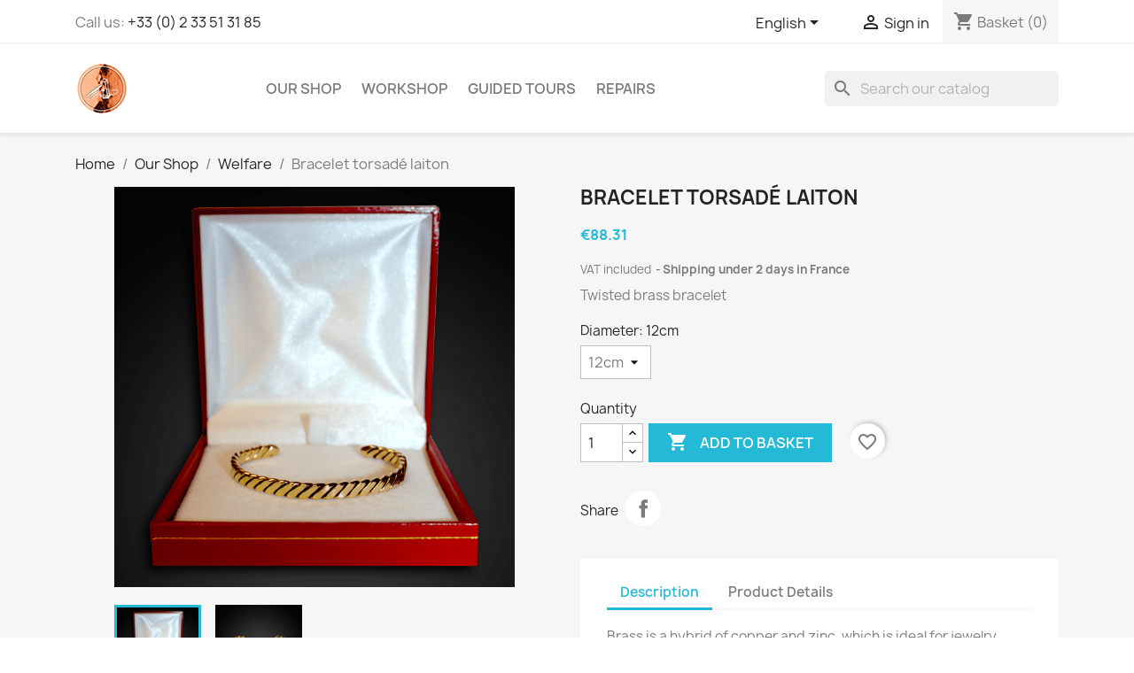

--- FILE ---
content_type: text/html; charset=utf-8
request_url: https://atelierducuivre-shop.com/gb/welfare/113-192-bracelet-torsad%C3%A9-laiton.html
body_size: 17272
content:
<!doctype html>
<html lang="en-GB">

  <head>
    
      
  <meta charset="utf-8">


  <meta http-equiv="x-ua-compatible" content="ie=edge">



  <title>Bracelet torsadé laiton</title>
  
    
  
  <meta name="description" content="Twisted brass bracelet">
  <meta name="keywords" content="">
        <link rel="canonical" href="https://atelierducuivre-shop.com/gb/welfare/113-bracelet-torsadé-laiton.html">
    
          <link rel="alternate" href="https://atelierducuivre-shop.com/fr/bien-etre/113-bracelet-torsadé-laiton.html" hreflang="fr">
          <link rel="alternate" href="https://atelierducuivre-shop.com/gb/welfare/113-bracelet-torsadé-laiton.html" hreflang="en-gb">
      
  
  
    <script type="application/ld+json">
  {
    "@context": "https://schema.org",
    "@type": "Organization",
    "name" : "Atelier du Cuivre",
    "url" : "https://atelierducuivre-shop.com/gb/"
         ,"logo": {
        "@type": "ImageObject",
        "url":"https://atelierducuivre-shop.com/img/logo-1691572341.jpg"
      }
      }
</script>

<script type="application/ld+json">
  {
    "@context": "https://schema.org",
    "@type": "WebPage",
    "isPartOf": {
      "@type": "WebSite",
      "url":  "https://atelierducuivre-shop.com/gb/",
      "name": "Atelier du Cuivre"
    },
    "name": "Bracelet torsadé laiton",
    "url":  "https://atelierducuivre-shop.com/gb/welfare/113-192-bracelet-torsad%C3%A9-laiton.html"
  }
</script>


  <script type="application/ld+json">
    {
      "@context": "https://schema.org",
      "@type": "BreadcrumbList",
      "itemListElement": [
                  {
            "@type": "ListItem",
            "position": 1,
            "name": "Home",
            "item": "https://atelierducuivre-shop.com/gb/"
          },                  {
            "@type": "ListItem",
            "position": 2,
            "name": "Our Shop",
            "item": "https://atelierducuivre-shop.com/gb/20-our-shop"
          },                  {
            "@type": "ListItem",
            "position": 3,
            "name": "Welfare",
            "item": "https://atelierducuivre-shop.com/gb/18-welfare"
          },                  {
            "@type": "ListItem",
            "position": 4,
            "name": "Bracelet torsadé laiton",
            "item": "https://atelierducuivre-shop.com/gb/welfare/113-192-bracelet-torsadé-laiton.html#/diameter-12cm"
          }              ]
    }
  </script>
  
  
  
      <script type="application/ld+json">
  {
    "@context": "https://schema.org/",
    "@type": "Product",
    "name": "Bracelet torsadé laiton",
    "description": "Twisted brass bracelet",
    "category": "Welfare",
    "image" :"https://atelierducuivre-shop.com/424-home_default/bracelet-torsadé-laiton.jpg",    "sku": "A023TL",
    "mpn": "A023TL"
        ,
    "brand": {
      "@type": "Brand",
      "name": "Atelier du Cuivre"
    }
            ,
    "weight": {
        "@context": "https://schema.org",
        "@type": "QuantitativeValue",
        "value": "0.300000",
        "unitCode": "kg"
    }
        ,
    "offers": {
      "@type": "Offer",
      "priceCurrency": "EUR",
      "name": "Bracelet torsadé laiton",
      "price": "88.31",
      "url": "https://atelierducuivre-shop.com/gb/welfare/113-192-bracelet-torsadé-laiton.html#/26-diameter-12cm",
      "priceValidUntil": "2026-01-21",
              "image": ["https://atelierducuivre-shop.com/424-large_default/bracelet-torsadé-laiton.jpg","https://atelierducuivre-shop.com/425-large_default/bracelet-torsadé-laiton.jpg"],
            "sku": "A023TL",
      "mpn": "A023TL",
                        "availability": "https://schema.org/InStock",
      "seller": {
        "@type": "Organization",
        "name": "Atelier du Cuivre"
      }
    }
      }
</script>

  
  
    
  

  
    <meta property="og:title" content="Bracelet torsadé laiton" />
    <meta property="og:description" content="Twisted brass bracelet" />
    <meta property="og:url" content="https://atelierducuivre-shop.com/gb/welfare/113-192-bracelet-torsad%C3%A9-laiton.html" />
    <meta property="og:site_name" content="Atelier du Cuivre" />
        



  <meta name="viewport" content="width=device-width, initial-scale=1">



  <link rel="icon" type="image/vnd.microsoft.icon" href="https://atelierducuivre-shop.com/img/favicon.ico?1691572840">
  <link rel="shortcut icon" type="image/x-icon" href="https://atelierducuivre-shop.com/img/favicon.ico?1691572840">



    <link rel="stylesheet" href="https://atelierducuivre-shop.com/themes/classic/assets/cache/theme-752c0d62.css" type="text/css" media="all">




  

  <script type="text/javascript">
        var blockwishlistController = "https:\/\/atelierducuivre-shop.com\/gb\/module\/blockwishlist\/action";
        var prestashop = {"cart":{"products":[],"totals":{"total":{"type":"total","label":"Total","amount":0,"value":"\u20ac0.00"},"total_including_tax":{"type":"total","label":"Total (tax incl.)","amount":0,"value":"\u20ac0.00"},"total_excluding_tax":{"type":"total","label":"Total (VAT excl.)","amount":0,"value":"\u20ac0.00"}},"subtotals":{"products":{"type":"products","label":"Subtotal","amount":0,"value":"\u20ac0.00"},"discounts":null,"shipping":{"type":"shipping","label":"Shipping","amount":0,"value":""},"tax":{"type":"tax","label":"Included taxes","amount":0,"value":"\u20ac0.00"}},"products_count":0,"summary_string":"0 items","vouchers":{"allowed":1,"added":[]},"discounts":[],"minimalPurchase":0,"minimalPurchaseRequired":""},"currency":{"id":1,"name":"Euro","iso_code":"EUR","iso_code_num":"978","sign":"\u20ac"},"customer":{"lastname":null,"firstname":null,"email":null,"birthday":null,"newsletter":null,"newsletter_date_add":null,"optin":null,"website":null,"company":null,"siret":null,"ape":null,"is_logged":false,"gender":{"type":null,"name":null},"addresses":[]},"country":{"id_zone":"9","id_currency":"1","call_prefix":"33","iso_code":"FR","active":"1","contains_states":"0","need_identification_number":"0","need_zip_code":"1","zip_code_format":"NNNNN","display_tax_label":"1","name":"France","id":8},"language":{"name":"English","iso_code":"gb","locale":"en-GB","language_code":"en-gb","active":"1","is_rtl":"0","date_format_lite":"Y-m-d","date_format_full":"Y-m-d H:i:s","id":3},"page":{"title":"","canonical":"https:\/\/atelierducuivre-shop.com\/gb\/welfare\/113-bracelet-torsad\u00e9-laiton.html","meta":{"title":"Bracelet torsad\u00e9 laiton","description":"Twisted brass bracelet","keywords":"","robots":"index"},"page_name":"product","body_classes":{"lang-gb":true,"lang-rtl":false,"country-FR":true,"currency-EUR":true,"layout-full-width":true,"page-product":true,"tax-display-enabled":true,"page-customer-account":false,"product-id-113":true,"product-Bracelet torsad\u00e9 laiton":true,"product-id-category-18":true,"product-id-manufacturer-0":true,"product-id-supplier-0":true,"product-available-for-order":true},"admin_notifications":[],"password-policy":{"feedbacks":{"0":"Very weak","1":"Weak","2":"Average","3":"Strong","4":"Very strong","Straight rows of keys are easy to guess":"Straight rows of keys are easy to guess","Short keyboard patterns are easy to guess":"Short keyboard patterns are easy to guess","Use a longer keyboard pattern with more turns":"Use a longer keyboard pattern with more turns","Repeats like \"aaa\" are easy to guess":"Repeats like \"aaa\" are easy to guess","Repeats like \"abcabcabc\" are only slightly harder to guess than \"abc\"":"Repeats like \"abcabcabc\" are only slightly harder to guess than \"abc\"","Sequences like abc or 6543 are easy to guess":"Sequences like \"abc\" or \"6543\" are easy to guess.","Recent years are easy to guess":"Recent years are easy to guess","Dates are often easy to guess":"Dates are often easy to guess","This is a top-10 common password":"This is a top-10 common password","This is a top-100 common password":"This is a top-100 common password","This is a very common password":"This is a very common password","This is similar to a commonly used password":"This is similar to a commonly used password","A word by itself is easy to guess":"A word by itself is easy to guess","Names and surnames by themselves are easy to guess":"Names and surnames by themselves are easy to guess","Common names and surnames are easy to guess":"Common names and surnames are easy to guess","Use a few words, avoid common phrases":"Use a few words, avoid common phrases","No need for symbols, digits, or uppercase letters":"No need for symbols, digits, or uppercase letters","Avoid repeated words and characters":"Avoid repeated words and characters","Avoid sequences":"Avoid sequences","Avoid recent years":"Avoid recent years","Avoid years that are associated with you":"Avoid years that are associated with you","Avoid dates and years that are associated with you":"Avoid dates and years that are associated with you","Capitalization doesn't help very much":"Capitalization doesn't help very much","All-uppercase is almost as easy to guess as all-lowercase":"All-uppercase is almost as easy to guess as all-lowercase","Reversed words aren't much harder to guess":"Reversed words aren't much harder to guess","Predictable substitutions like '@' instead of 'a' don't help very much":"Predictable substitutions like \"@\" instead of \"a\" don't help very much.","Add another word or two. Uncommon words are better.":"Add another word or two. Uncommon words are better."}}},"shop":{"name":"Atelier du Cuivre","logo":"https:\/\/atelierducuivre-shop.com\/img\/logo-1691572341.jpg","stores_icon":"https:\/\/atelierducuivre-shop.com\/img\/logo_stores.png","favicon":"https:\/\/atelierducuivre-shop.com\/img\/favicon.ico"},"core_js_public_path":"\/themes\/","urls":{"base_url":"https:\/\/atelierducuivre-shop.com\/","current_url":"https:\/\/atelierducuivre-shop.com\/gb\/welfare\/113-192-bracelet-torsad%C3%A9-laiton.html","shop_domain_url":"https:\/\/atelierducuivre-shop.com","img_ps_url":"https:\/\/atelierducuivre-shop.com\/img\/","img_cat_url":"https:\/\/atelierducuivre-shop.com\/img\/c\/","img_lang_url":"https:\/\/atelierducuivre-shop.com\/img\/l\/","img_prod_url":"https:\/\/atelierducuivre-shop.com\/img\/p\/","img_manu_url":"https:\/\/atelierducuivre-shop.com\/img\/m\/","img_sup_url":"https:\/\/atelierducuivre-shop.com\/img\/su\/","img_ship_url":"https:\/\/atelierducuivre-shop.com\/img\/s\/","img_store_url":"https:\/\/atelierducuivre-shop.com\/img\/st\/","img_col_url":"https:\/\/atelierducuivre-shop.com\/img\/co\/","img_url":"https:\/\/atelierducuivre-shop.com\/themes\/classic\/assets\/img\/","css_url":"https:\/\/atelierducuivre-shop.com\/themes\/classic\/assets\/css\/","js_url":"https:\/\/atelierducuivre-shop.com\/themes\/classic\/assets\/js\/","pic_url":"https:\/\/atelierducuivre-shop.com\/upload\/","theme_assets":"https:\/\/atelierducuivre-shop.com\/themes\/classic\/assets\/","theme_dir":"https:\/\/atelierducuivre-shop.com\/homepages\/37\/d871761395\/htdocs\/Atelier du Cuivre - Shop\/www\/themes\/classic\/","pages":{"address":"https:\/\/atelierducuivre-shop.com\/gb\/address","addresses":"https:\/\/atelierducuivre-shop.com\/gb\/addresses","authentication":"https:\/\/atelierducuivre-shop.com\/gb\/login","manufacturer":"https:\/\/atelierducuivre-shop.com\/gb\/brands","cart":"https:\/\/atelierducuivre-shop.com\/gb\/cart","category":"https:\/\/atelierducuivre-shop.com\/gb\/index.php?controller=category","cms":"https:\/\/atelierducuivre-shop.com\/gb\/index.php?controller=cms","contact":"https:\/\/atelierducuivre-shop.com\/gb\/contact-us","discount":"https:\/\/atelierducuivre-shop.com\/gb\/discount","guest_tracking":"https:\/\/atelierducuivre-shop.com\/gb\/guest-tracking","history":"https:\/\/atelierducuivre-shop.com\/gb\/order-history","identity":"https:\/\/atelierducuivre-shop.com\/gb\/identity","index":"https:\/\/atelierducuivre-shop.com\/gb\/","my_account":"https:\/\/atelierducuivre-shop.com\/gb\/my-account","order_confirmation":"https:\/\/atelierducuivre-shop.com\/gb\/order-confirmation","order_detail":"https:\/\/atelierducuivre-shop.com\/gb\/index.php?controller=order-detail","order_follow":"https:\/\/atelierducuivre-shop.com\/gb\/order-follow","order":"https:\/\/atelierducuivre-shop.com\/gb\/order","order_return":"https:\/\/atelierducuivre-shop.com\/gb\/index.php?controller=order-return","order_slip":"https:\/\/atelierducuivre-shop.com\/gb\/credit-slip","pagenotfound":"https:\/\/atelierducuivre-shop.com\/gb\/page-not-found","password":"https:\/\/atelierducuivre-shop.com\/gb\/password-recovery","pdf_invoice":"https:\/\/atelierducuivre-shop.com\/gb\/index.php?controller=pdf-invoice","pdf_order_return":"https:\/\/atelierducuivre-shop.com\/gb\/index.php?controller=pdf-order-return","pdf_order_slip":"https:\/\/atelierducuivre-shop.com\/gb\/index.php?controller=pdf-order-slip","prices_drop":"https:\/\/atelierducuivre-shop.com\/gb\/prices-drop","product":"https:\/\/atelierducuivre-shop.com\/gb\/index.php?controller=product","registration":"https:\/\/atelierducuivre-shop.com\/gb\/index.php?controller=registration","search":"https:\/\/atelierducuivre-shop.com\/gb\/search","sitemap":"https:\/\/atelierducuivre-shop.com\/gb\/Sitemap","stores":"https:\/\/atelierducuivre-shop.com\/gb\/stores","supplier":"https:\/\/atelierducuivre-shop.com\/gb\/supplier","new_products":"https:\/\/atelierducuivre-shop.com\/gb\/new-products","brands":"https:\/\/atelierducuivre-shop.com\/gb\/brands","register":"https:\/\/atelierducuivre-shop.com\/gb\/index.php?controller=registration","order_login":"https:\/\/atelierducuivre-shop.com\/gb\/order?login=1"},"alternative_langs":{"fr":"https:\/\/atelierducuivre-shop.com\/fr\/bien-etre\/113-bracelet-torsad\u00e9-laiton.html","en-gb":"https:\/\/atelierducuivre-shop.com\/gb\/welfare\/113-bracelet-torsad\u00e9-laiton.html"},"actions":{"logout":"https:\/\/atelierducuivre-shop.com\/gb\/?mylogout="},"no_picture_image":{"bySize":{"small_default":{"url":"https:\/\/atelierducuivre-shop.com\/img\/p\/gb-default-small_default.jpg","width":98,"height":98},"cart_default":{"url":"https:\/\/atelierducuivre-shop.com\/img\/p\/gb-default-cart_default.jpg","width":125,"height":125},"home_default":{"url":"https:\/\/atelierducuivre-shop.com\/img\/p\/gb-default-home_default.jpg","width":250,"height":250},"medium_default":{"url":"https:\/\/atelierducuivre-shop.com\/img\/p\/gb-default-medium_default.jpg","width":452,"height":452},"large_default":{"url":"https:\/\/atelierducuivre-shop.com\/img\/p\/gb-default-large_default.jpg","width":800,"height":800}},"small":{"url":"https:\/\/atelierducuivre-shop.com\/img\/p\/gb-default-small_default.jpg","width":98,"height":98},"medium":{"url":"https:\/\/atelierducuivre-shop.com\/img\/p\/gb-default-home_default.jpg","width":250,"height":250},"large":{"url":"https:\/\/atelierducuivre-shop.com\/img\/p\/gb-default-large_default.jpg","width":800,"height":800},"legend":""}},"configuration":{"display_taxes_label":true,"display_prices_tax_incl":true,"is_catalog":false,"show_prices":true,"opt_in":{"partner":true},"quantity_discount":{"type":"discount","label":"Unit discount"},"voucher_enabled":1,"return_enabled":1},"field_required":{"optin":"The optin field is required."},"breadcrumb":{"links":[{"title":"Home","url":"https:\/\/atelierducuivre-shop.com\/gb\/"},{"title":"Our Shop","url":"https:\/\/atelierducuivre-shop.com\/gb\/20-our-shop"},{"title":"Welfare","url":"https:\/\/atelierducuivre-shop.com\/gb\/18-welfare"},{"title":"Bracelet torsad\u00e9 laiton","url":"https:\/\/atelierducuivre-shop.com\/gb\/welfare\/113-192-bracelet-torsad\u00e9-laiton.html#\/diameter-12cm"}],"count":4},"link":{"protocol_link":"https:\/\/","protocol_content":"https:\/\/"},"time":1767669862,"static_token":"1dc931914a8785fa47a3a454220484df","token":"920e84e57ddd31ce7d861c17da518c10","debug":false};
        var productsAlreadyTagged = [];
        var psemailsubscription_subscription = "https:\/\/atelierducuivre-shop.com\/gb\/module\/ps_emailsubscription\/subscription";
        var removeFromWishlistUrl = "https:\/\/atelierducuivre-shop.com\/gb\/module\/blockwishlist\/action?action=deleteProductFromWishlist";
        var wishlistAddProductToCartUrl = "https:\/\/atelierducuivre-shop.com\/gb\/module\/blockwishlist\/action?action=addProductToCart";
        var wishlistUrl = "https:\/\/atelierducuivre-shop.com\/gb\/module\/blockwishlist\/view";
      </script>



  


    
  <meta property="og:type" content="product">
      <meta property="og:image" content="https://atelierducuivre-shop.com/424-large_default/bracelet-torsadé-laiton.jpg">
  
      <meta property="product:pretax_price:amount" content="73.591667">
    <meta property="product:pretax_price:currency" content="EUR">
    <meta property="product:price:amount" content="88.31">
    <meta property="product:price:currency" content="EUR">
      <meta property="product:weight:value" content="0.300000">
  <meta property="product:weight:units" content="kg">
  
  </head>

  <body id="product" class="lang-gb country-fr currency-eur layout-full-width page-product tax-display-enabled product-id-113 product-bracelet-torsade-laiton product-id-category-18 product-id-manufacturer-0 product-id-supplier-0 product-available-for-order">

    
      
    

    <main>
      
              

      <header id="header">
        
          
  <div class="header-banner">
    
  </div>



  <nav class="header-nav">
    <div class="container">
      <div class="row">
        <div class="hidden-sm-down">
          <div class="col-md-5 col-xs-12">
            <div id="_desktop_contact_link">
  <div id="contact-link">
                Call us: <a href='tel:+33(0)233513185'>+33 (0) 2 33 51 31 85</a>
      </div>
</div>

          </div>
          <div class="col-md-7 right-nav">
              <div id="_desktop_language_selector">
  <div class="language-selector-wrapper">
    <span id="language-selector-label" class="hidden-md-up">Language:</span>
    <div class="language-selector dropdown js-dropdown">
      <button data-toggle="dropdown" class="hidden-sm-down btn-unstyle" aria-haspopup="true" aria-expanded="false" aria-label="Language dropdown">
        <span class="expand-more">English</span>
        <i class="material-icons expand-more">&#xE5C5;</i>
      </button>
      <ul class="dropdown-menu hidden-sm-down" aria-labelledby="language-selector-label">
                  <li >
            <a href="https://atelierducuivre-shop.com/fr/bien-etre/113-bracelet-torsadé-laiton.html" class="dropdown-item" data-iso-code="fr">Français</a>
          </li>
                  <li  class="current" >
            <a href="https://atelierducuivre-shop.com/gb/welfare/113-bracelet-torsadé-laiton.html" class="dropdown-item" data-iso-code="gb">English</a>
          </li>
              </ul>
      <select class="link hidden-md-up" aria-labelledby="language-selector-label">
                  <option value="https://atelierducuivre-shop.com/fr/bien-etre/113-bracelet-torsadé-laiton.html" data-iso-code="fr">
            Français
          </option>
                  <option value="https://atelierducuivre-shop.com/gb/welfare/113-bracelet-torsadé-laiton.html" selected="selected" data-iso-code="gb">
            English
          </option>
              </select>
    </div>
  </div>
</div>
<div id="_desktop_user_info">
  <div class="user-info">
          <a
        href="https://atelierducuivre-shop.com/gb/login?back=https%3A%2F%2Fatelierducuivre-shop.com%2Fgb%2Fwelfare%2F113-192-bracelet-torsad%25C3%25A9-laiton.html"
        title="Log in to your customer account"
        rel="nofollow"
      >
        <i class="material-icons">&#xE7FF;</i>
        <span class="hidden-sm-down">Sign in</span>
      </a>
      </div>
</div>
<div id="_desktop_cart">
  <div class="blockcart cart-preview inactive" data-refresh-url="//atelierducuivre-shop.com/gb/module/ps_shoppingcart/ajax">
    <div class="header">
              <i class="material-icons shopping-cart" aria-hidden="true">shopping_cart</i>
        <span class="hidden-sm-down">Basket</span>
        <span class="cart-products-count">(0)</span>
          </div>
  </div>
</div>

          </div>
        </div>
        <div class="hidden-md-up text-sm-center mobile">
          <div class="float-xs-left" id="menu-icon">
            <i class="material-icons d-inline">&#xE5D2;</i>
          </div>
          <div class="float-xs-right" id="_mobile_cart"></div>
          <div class="float-xs-right" id="_mobile_user_info"></div>
          <div class="top-logo" id="_mobile_logo"></div>
          <div class="clearfix"></div>
        </div>
      </div>
    </div>
  </nav>



  <div class="header-top">
    <div class="container">
       <div class="row">
        <div class="col-md-2 hidden-sm-down" id="_desktop_logo">
                                    
  <a href="https://atelierducuivre-shop.com/gb/">
    <img
      class="logo img-fluid"
      src="https://atelierducuivre-shop.com/img/logo-1691572341.jpg"
      alt="Atelier du Cuivre"
      width="60"
      height="60">
  </a>

                              </div>
        <div class="header-top-right col-md-10 col-sm-12 position-static">
          

<div class="menu js-top-menu position-static hidden-sm-down" id="_desktop_top_menu">
    
          <ul class="top-menu" id="top-menu" data-depth="0">
                    <li class="category" id="category-20">
                          <a
                class="dropdown-item"
                href="https://atelierducuivre-shop.com/gb/20-our-shop" data-depth="0"
                              >
                                                                      <span class="float-xs-right hidden-md-up">
                    <span data-target="#top_sub_menu_28669" data-toggle="collapse" class="navbar-toggler collapse-icons">
                      <i class="material-icons add">&#xE313;</i>
                      <i class="material-icons remove">&#xE316;</i>
                    </span>
                  </span>
                                Our Shop
              </a>
                            <div  class="popover sub-menu js-sub-menu collapse" id="top_sub_menu_28669">
                
          <ul class="top-menu"  data-depth="1">
                    <li class="category" id="category-14">
                          <a
                class="dropdown-item dropdown-submenu"
                href="https://atelierducuivre-shop.com/gb/14-jam-products" data-depth="1"
                              >
                                Jam Products
              </a>
                          </li>
                    <li class="category" id="category-11">
                          <a
                class="dropdown-item dropdown-submenu"
                href="https://atelierducuivre-shop.com/gb/11-silver" data-depth="1"
                              >
                                Silver
              </a>
                          </li>
                    <li class="category" id="category-12">
                          <a
                class="dropdown-item dropdown-submenu"
                href="https://atelierducuivre-shop.com/gb/12-stainless-steel" data-depth="1"
                              >
                                Stainless Steel
              </a>
                          </li>
                    <li class="category" id="category-13">
                          <a
                class="dropdown-item dropdown-submenu"
                href="https://atelierducuivre-shop.com/gb/13-tin" data-depth="1"
                              >
                                Tin
              </a>
                          </li>
                    <li class="category" id="category-16">
                          <a
                class="dropdown-item dropdown-submenu"
                href="https://atelierducuivre-shop.com/gb/16-table-accessories" data-depth="1"
                              >
                                Table Accessories
              </a>
                          </li>
                    <li class="category" id="category-21">
                          <a
                class="dropdown-item dropdown-submenu"
                href="https://atelierducuivre-shop.com/gb/21-copper-bundles" data-depth="1"
                              >
                                Copper Bundles
              </a>
                          </li>
                    <li class="category" id="category-18">
                          <a
                class="dropdown-item dropdown-submenu"
                href="https://atelierducuivre-shop.com/gb/18-welfare" data-depth="1"
                              >
                                Welfare
              </a>
                          </li>
                    <li class="category" id="category-17">
                          <a
                class="dropdown-item dropdown-submenu"
                href="https://atelierducuivre-shop.com/gb/17-souvenirs" data-depth="1"
                              >
                                Souvenirs
              </a>
                          </li>
                    <li class="category" id="category-15">
                          <a
                class="dropdown-item dropdown-submenu"
                href="https://atelierducuivre-shop.com/gb/15-cleaning" data-depth="1"
                              >
                                Cleaning
              </a>
                          </li>
              </ul>
    
              </div>
                          </li>
                    <li class="cms-page" id="cms-page-7">
                          <a
                class="dropdown-item"
                href="https://atelierducuivre-shop.com/gb/content/7-workshop" data-depth="0"
                              >
                                Workshop
              </a>
                          </li>
                    <li class="cms-page" id="cms-page-10">
                          <a
                class="dropdown-item"
                href="https://atelierducuivre-shop.com/gb/content/10-guided-tours" data-depth="0"
                              >
                                Guided Tours
              </a>
                          </li>
                    <li class="cms-page" id="cms-page-8">
                          <a
                class="dropdown-item"
                href="https://atelierducuivre-shop.com/gb/content/8-repairs" data-depth="0"
                              >
                                Repairs
              </a>
                          </li>
              </ul>
    
    <div class="clearfix"></div>
</div>
<div id="search_widget" class="search-widgets" data-search-controller-url="//atelierducuivre-shop.com/gb/search">
  <form method="get" action="//atelierducuivre-shop.com/gb/search">
    <input type="hidden" name="controller" value="search">
    <i class="material-icons search" aria-hidden="true">search</i>
    <input type="text" name="s" value="" placeholder="Search our catalog" aria-label="Search">
    <i class="material-icons clear" aria-hidden="true">clear</i>
  </form>
</div>

        </div>
      </div>
      <div id="mobile_top_menu_wrapper" class="row hidden-md-up" style="display:none;">
        <div class="js-top-menu mobile" id="_mobile_top_menu"></div>
        <div class="js-top-menu-bottom">
          <div id="_mobile_currency_selector"></div>
          <div id="_mobile_language_selector"></div>
          <div id="_mobile_contact_link"></div>
        </div>
      </div>
    </div>
  </div>
  <div class="col-md-6 links">
  <div class="row">
    </div>
</div>


        
      </header>

      <section id="wrapper">
        
          
<aside id="notifications">
  <div class="notifications-container container">
    
    
    
      </div>
</aside>
        

        
        <div class="container">
          
            <nav data-depth="4" class="breadcrumb">
  <ol>
    
              
          <li>
                          <a href="https://atelierducuivre-shop.com/gb/"><span>Home</span></a>
                      </li>
        
              
          <li>
                          <a href="https://atelierducuivre-shop.com/gb/20-our-shop"><span>Our Shop</span></a>
                      </li>
        
              
          <li>
                          <a href="https://atelierducuivre-shop.com/gb/18-welfare"><span>Welfare</span></a>
                      </li>
        
              
          <li>
                          <span>Bracelet torsadé laiton</span>
                      </li>
        
          
  </ol>
</nav>
          

          <div class="row">
            

            
  <div id="content-wrapper" class="js-content-wrapper col-xs-12">
    
    

  <section id="main">
    <meta content="https://atelierducuivre-shop.com/gb/welfare/113-192-bracelet-torsadé-laiton.html#/26-diameter-12cm">

    <div class="row product-container js-product-container">
      <div class="col-md-6">
        
          <section class="page-content" id="content">
            
              
    <ul class="product-flags js-product-flags">
            </ul>


              
                <div class="images-container js-images-container">
  
    <div class="product-cover">
              <picture>
                              <img
            class="js-qv-product-cover img-fluid"
            src="https://atelierducuivre-shop.com/424-large_default/bracelet-torsadé-laiton.jpg"
                          alt="Bracelet torsadé laiton"
              title="Bracelet torsadé laiton"
                        loading="lazy"
            width="800"
            height="800"
          >
        </picture>
        <div class="layer hidden-sm-down" data-toggle="modal" data-target="#product-modal">
          <i class="material-icons zoom-in">search</i>
        </div>
          </div>
  

  
    <div class="js-qv-mask mask">
      <ul class="product-images js-qv-product-images">
                  <li class="thumb-container js-thumb-container">
            <picture>
                                          <img
                class="thumb js-thumb  selected js-thumb-selected "
                data-image-medium-src="https://atelierducuivre-shop.com/424-medium_default/bracelet-torsadé-laiton.jpg"
                data-image-medium-sources="{&quot;jpg&quot;:&quot;https:\/\/atelierducuivre-shop.com\/424-medium_default\/bracelet-torsad\u00e9-laiton.jpg&quot;}"                data-image-large-src="https://atelierducuivre-shop.com/424-large_default/bracelet-torsadé-laiton.jpg"
                data-image-large-sources="{&quot;jpg&quot;:&quot;https:\/\/atelierducuivre-shop.com\/424-large_default\/bracelet-torsad\u00e9-laiton.jpg&quot;}"                src="https://atelierducuivre-shop.com/424-small_default/bracelet-torsadé-laiton.jpg"
                                  alt="Bracelet torsadé laiton"
                  title="Bracelet torsadé laiton"
                                loading="lazy"
                width="98"
                height="98"
              >
            </picture>
          </li>
                  <li class="thumb-container js-thumb-container">
            <picture>
                                          <img
                class="thumb js-thumb "
                data-image-medium-src="https://atelierducuivre-shop.com/425-medium_default/bracelet-torsadé-laiton.jpg"
                data-image-medium-sources="{&quot;jpg&quot;:&quot;https:\/\/atelierducuivre-shop.com\/425-medium_default\/bracelet-torsad\u00e9-laiton.jpg&quot;}"                data-image-large-src="https://atelierducuivre-shop.com/425-large_default/bracelet-torsadé-laiton.jpg"
                data-image-large-sources="{&quot;jpg&quot;:&quot;https:\/\/atelierducuivre-shop.com\/425-large_default\/bracelet-torsad\u00e9-laiton.jpg&quot;}"                src="https://atelierducuivre-shop.com/425-small_default/bracelet-torsadé-laiton.jpg"
                                  alt="Bracelet torsadé laiton"
                  title="Bracelet torsadé laiton"
                                loading="lazy"
                width="98"
                height="98"
              >
            </picture>
          </li>
              </ul>
    </div>
  

</div>
              
              <div class="scroll-box-arrows">
                <i class="material-icons left">&#xE314;</i>
                <i class="material-icons right">&#xE315;</i>
              </div>

            
          </section>
        
        </div>
        <div class="col-md-6">
          
            
              <h1 class="h1">Bracelet torsadé laiton</h1>
            
          
          
              <div class="product-prices js-product-prices">
    
          

    
      <div
        class="product-price h5 ">

        <div class="current-price">
          <span class='current-price-value' content="88.31">
                                      €88.31
                      </span>

                  </div>

        
                  
      </div>
    

    
          

    
          

    
            

    

    <div class="tax-shipping-delivery-label">
              VAT included
            
      
                                    <span class="delivery-information">Shipping under 2 days in France</span>
                            </div>
  </div>
          

          <div class="product-information">
            
              <div id="product-description-short-113" class="product-description"><p>Twisted brass bracelet</p></div>
            

            
            <div class="product-actions js-product-actions">
              
                <form action="https://atelierducuivre-shop.com/gb/cart" method="post" id="add-to-cart-or-refresh">
                  <input type="hidden" name="token" value="1dc931914a8785fa47a3a454220484df">
                  <input type="hidden" name="id_product" value="113" id="product_page_product_id">
                  <input type="hidden" name="id_customization" value="0" id="product_customization_id" class="js-product-customization-id">

                  
                    <div class="product-variants js-product-variants">
          <div class="clearfix product-variants-item">
      <span class="control-label">Diameter: 
                      12cm                                                                                  </span>
              <select
          class="form-control form-control-select"
          id="group_5"
          aria-label="Diameter"
          data-product-attribute="5"
          name="group[5]">
                      <option value="26" title="12cm" selected="selected">12cm</option>
                      <option value="27" title="14cm">14cm</option>
                      <option value="28" title="16cm">16cm</option>
                      <option value="29" title="18cm">18cm</option>
                  </select>
          </div>
      </div>
                  

                  
                                      

                  
                    <section class="product-discounts js-product-discounts">
  </section>
                  

                  
                    <div class="product-add-to-cart js-product-add-to-cart">
      <span class="control-label">Quantity</span>

    
      <div class="product-quantity clearfix">
        <div class="qty">
          <input
            type="number"
            name="qty"
            id="quantity_wanted"
            inputmode="numeric"
            pattern="[0-9]*"
                          value="1"
              min="1"
                        class="input-group"
            aria-label="Quantity"
          >
        </div>

        <div class="add">
          <button
            class="btn btn-primary add-to-cart"
            data-button-action="add-to-cart"
            type="submit"
                      >
            <i class="material-icons shopping-cart">&#xE547;</i>
            Add to basket
          </button>
        </div>

        <div
  class="wishlist-button"
  data-url="https://atelierducuivre-shop.com/gb/module/blockwishlist/action?action=deleteProductFromWishlist"
  data-product-id="113"
  data-product-attribute-id="192"
  data-is-logged=""
  data-list-id="1"
  data-checked="true"
  data-is-product="true"
></div>


      </div>
    

    
      <span id="product-availability" class="js-product-availability">
              </span>
    

    
      <p class="product-minimal-quantity js-product-minimal-quantity">
              </p>
    
  </div>
                  

                  
                    <div class="product-additional-info js-product-additional-info">
  

      <div class="social-sharing">
      <span>Share</span>
      <ul>
                  <li class="facebook icon-gray"><a href="https://www.facebook.com/sharer.php?u=https%3A%2F%2Fatelierducuivre-shop.com%2Fgb%2Fwelfare%2F113-bracelet-torsad%C3%A9-laiton.html" class="text-hide" title="Share" target="_blank" rel="noopener noreferrer">Share</a></li>
              </ul>
    </div>
  

</div>
                  

                                    
                </form>
              

            </div>

            
              
            

            
              <div class="tabs">
                <ul class="nav nav-tabs" role="tablist">
                                      <li class="nav-item">
                       <a
                         class="nav-link active js-product-nav-active"
                         data-toggle="tab"
                         href="#description"
                         role="tab"
                         aria-controls="description"
                          aria-selected="true">Description</a>
                    </li>
                                    <li class="nav-item">
                    <a
                      class="nav-link"
                      data-toggle="tab"
                      href="#product-details"
                      role="tab"
                      aria-controls="product-details"
                      >Product Details</a>
                  </li>
                                                    </ul>

                <div class="tab-content" id="tab-content">
                 <div class="tab-pane fade in active js-product-tab-active" id="description" role="tabpanel">
                   
                     <div class="product-description"><p>Brass is a hybrid of copper and zinc, which is ideal for jewelry.</p>
<p></p>
<p>Several sizes are available.</p>
<p>The diameter is the size of the wrist circumference. Every bracelet is 0.5cm wide.</p>
<p>The box is not included.</p>
<p></p></div>
                   
                 </div>

                 
                   <div class="js-product-details tab-pane fade"
     id="product-details"
     data-product="{&quot;id_shop_default&quot;:&quot;1&quot;,&quot;id_manufacturer&quot;:&quot;0&quot;,&quot;id_supplier&quot;:&quot;0&quot;,&quot;reference&quot;:&quot;A023TL&quot;,&quot;is_virtual&quot;:&quot;0&quot;,&quot;delivery_in_stock&quot;:&quot;&quot;,&quot;delivery_out_stock&quot;:&quot;&quot;,&quot;id_category_default&quot;:&quot;18&quot;,&quot;on_sale&quot;:&quot;0&quot;,&quot;online_only&quot;:&quot;0&quot;,&quot;ecotax&quot;:0,&quot;minimal_quantity&quot;:&quot;1&quot;,&quot;low_stock_threshold&quot;:null,&quot;low_stock_alert&quot;:&quot;0&quot;,&quot;price&quot;:&quot;\u20ac88.31&quot;,&quot;unity&quot;:&quot;&quot;,&quot;unit_price&quot;:&quot;&quot;,&quot;unit_price_ratio&quot;:0,&quot;additional_shipping_cost&quot;:&quot;0.000000&quot;,&quot;customizable&quot;:&quot;0&quot;,&quot;text_fields&quot;:&quot;0&quot;,&quot;uploadable_files&quot;:&quot;0&quot;,&quot;active&quot;:&quot;1&quot;,&quot;redirect_type&quot;:&quot;301-category&quot;,&quot;id_type_redirected&quot;:&quot;0&quot;,&quot;available_for_order&quot;:&quot;1&quot;,&quot;available_date&quot;:null,&quot;show_condition&quot;:&quot;0&quot;,&quot;condition&quot;:&quot;new&quot;,&quot;show_price&quot;:&quot;1&quot;,&quot;indexed&quot;:&quot;1&quot;,&quot;visibility&quot;:&quot;both&quot;,&quot;cache_default_attribute&quot;:&quot;192&quot;,&quot;advanced_stock_management&quot;:&quot;0&quot;,&quot;date_add&quot;:&quot;2022-11-04 11:42:02&quot;,&quot;date_upd&quot;:&quot;2025-11-24 16:42:05&quot;,&quot;pack_stock_type&quot;:&quot;3&quot;,&quot;meta_description&quot;:&quot;&quot;,&quot;meta_keywords&quot;:&quot;&quot;,&quot;meta_title&quot;:&quot;&quot;,&quot;link_rewrite&quot;:&quot;bracelet-torsad\u00e9-laiton&quot;,&quot;name&quot;:&quot;Bracelet torsad\u00e9 laiton&quot;,&quot;description&quot;:&quot;&lt;p&gt;Brass is a hybrid of copper and zinc, which is ideal for jewelry.&lt;\/p&gt;\r\n&lt;p&gt;&lt;\/p&gt;\r\n&lt;p&gt;Several sizes are available.&lt;\/p&gt;\r\n&lt;p&gt;The diameter is the size of the wrist circumference. Every bracelet is 0.5cm wide.&lt;\/p&gt;\r\n&lt;p&gt;The box is not included.&lt;\/p&gt;\r\n&lt;p&gt;&lt;\/p&gt;&quot;,&quot;description_short&quot;:&quot;&lt;p&gt;Twisted brass bracelet&lt;\/p&gt;&quot;,&quot;available_now&quot;:&quot;&quot;,&quot;available_later&quot;:&quot;&quot;,&quot;id&quot;:113,&quot;id_product&quot;:113,&quot;out_of_stock&quot;:2,&quot;new&quot;:0,&quot;id_product_attribute&quot;:192,&quot;quantity_wanted&quot;:1,&quot;extraContent&quot;:[],&quot;allow_oosp&quot;:0,&quot;category&quot;:&quot;welfare&quot;,&quot;category_name&quot;:&quot;Welfare&quot;,&quot;link&quot;:&quot;https:\/\/atelierducuivre-shop.com\/gb\/welfare\/113-bracelet-torsad\u00e9-laiton.html&quot;,&quot;manufacturer_name&quot;:null,&quot;attribute_price&quot;:0,&quot;price_tax_exc&quot;:73.591667,&quot;price_without_reduction&quot;:88.31,&quot;reduction&quot;:0,&quot;specific_prices&quot;:false,&quot;quantity&quot;:10,&quot;quantity_all_versions&quot;:39,&quot;id_image&quot;:&quot;gb-default&quot;,&quot;features&quot;:[],&quot;attachments&quot;:[],&quot;virtual&quot;:0,&quot;pack&quot;:0,&quot;packItems&quot;:[],&quot;nopackprice&quot;:0,&quot;customization_required&quot;:false,&quot;attributes&quot;:{&quot;5&quot;:{&quot;id_attribute&quot;:&quot;26&quot;,&quot;id_attribute_group&quot;:&quot;5&quot;,&quot;name&quot;:&quot;12cm&quot;,&quot;group&quot;:&quot;Diameter&quot;,&quot;reference&quot;:&quot;&quot;,&quot;ean13&quot;:&quot;&quot;,&quot;isbn&quot;:&quot;&quot;,&quot;upc&quot;:&quot;&quot;,&quot;mpn&quot;:&quot;&quot;,&quot;available_now&quot;:&quot;&quot;,&quot;available_later&quot;:&quot;&quot;}},&quot;rate&quot;:20,&quot;tax_name&quot;:&quot;TVA FR 20%&quot;,&quot;ecotax_rate&quot;:0,&quot;customizations&quot;:{&quot;fields&quot;:[]},&quot;id_customization&quot;:0,&quot;is_customizable&quot;:false,&quot;show_quantities&quot;:true,&quot;quantity_label&quot;:&quot;Items&quot;,&quot;quantity_discounts&quot;:[],&quot;customer_group_discount&quot;:0,&quot;images&quot;:[{&quot;cover&quot;:&quot;1&quot;,&quot;id_image&quot;:&quot;424&quot;,&quot;legend&quot;:&quot;Bracelet torsad\u00e9 laiton&quot;,&quot;position&quot;:&quot;1&quot;,&quot;bySize&quot;:{&quot;small_default&quot;:{&quot;url&quot;:&quot;https:\/\/atelierducuivre-shop.com\/424-small_default\/bracelet-torsad\u00e9-laiton.jpg&quot;,&quot;width&quot;:98,&quot;height&quot;:98,&quot;sources&quot;:{&quot;jpg&quot;:&quot;https:\/\/atelierducuivre-shop.com\/424-small_default\/bracelet-torsad\u00e9-laiton.jpg&quot;}},&quot;cart_default&quot;:{&quot;url&quot;:&quot;https:\/\/atelierducuivre-shop.com\/424-cart_default\/bracelet-torsad\u00e9-laiton.jpg&quot;,&quot;width&quot;:125,&quot;height&quot;:125,&quot;sources&quot;:{&quot;jpg&quot;:&quot;https:\/\/atelierducuivre-shop.com\/424-cart_default\/bracelet-torsad\u00e9-laiton.jpg&quot;}},&quot;home_default&quot;:{&quot;url&quot;:&quot;https:\/\/atelierducuivre-shop.com\/424-home_default\/bracelet-torsad\u00e9-laiton.jpg&quot;,&quot;width&quot;:250,&quot;height&quot;:250,&quot;sources&quot;:{&quot;jpg&quot;:&quot;https:\/\/atelierducuivre-shop.com\/424-home_default\/bracelet-torsad\u00e9-laiton.jpg&quot;}},&quot;medium_default&quot;:{&quot;url&quot;:&quot;https:\/\/atelierducuivre-shop.com\/424-medium_default\/bracelet-torsad\u00e9-laiton.jpg&quot;,&quot;width&quot;:452,&quot;height&quot;:452,&quot;sources&quot;:{&quot;jpg&quot;:&quot;https:\/\/atelierducuivre-shop.com\/424-medium_default\/bracelet-torsad\u00e9-laiton.jpg&quot;}},&quot;large_default&quot;:{&quot;url&quot;:&quot;https:\/\/atelierducuivre-shop.com\/424-large_default\/bracelet-torsad\u00e9-laiton.jpg&quot;,&quot;width&quot;:800,&quot;height&quot;:800,&quot;sources&quot;:{&quot;jpg&quot;:&quot;https:\/\/atelierducuivre-shop.com\/424-large_default\/bracelet-torsad\u00e9-laiton.jpg&quot;}}},&quot;small&quot;:{&quot;url&quot;:&quot;https:\/\/atelierducuivre-shop.com\/424-small_default\/bracelet-torsad\u00e9-laiton.jpg&quot;,&quot;width&quot;:98,&quot;height&quot;:98,&quot;sources&quot;:{&quot;jpg&quot;:&quot;https:\/\/atelierducuivre-shop.com\/424-small_default\/bracelet-torsad\u00e9-laiton.jpg&quot;}},&quot;medium&quot;:{&quot;url&quot;:&quot;https:\/\/atelierducuivre-shop.com\/424-home_default\/bracelet-torsad\u00e9-laiton.jpg&quot;,&quot;width&quot;:250,&quot;height&quot;:250,&quot;sources&quot;:{&quot;jpg&quot;:&quot;https:\/\/atelierducuivre-shop.com\/424-home_default\/bracelet-torsad\u00e9-laiton.jpg&quot;}},&quot;large&quot;:{&quot;url&quot;:&quot;https:\/\/atelierducuivre-shop.com\/424-large_default\/bracelet-torsad\u00e9-laiton.jpg&quot;,&quot;width&quot;:800,&quot;height&quot;:800,&quot;sources&quot;:{&quot;jpg&quot;:&quot;https:\/\/atelierducuivre-shop.com\/424-large_default\/bracelet-torsad\u00e9-laiton.jpg&quot;}},&quot;associatedVariants&quot;:[]},{&quot;cover&quot;:null,&quot;id_image&quot;:&quot;425&quot;,&quot;legend&quot;:&quot;Bracelet torsad\u00e9 laiton&quot;,&quot;position&quot;:&quot;2&quot;,&quot;bySize&quot;:{&quot;small_default&quot;:{&quot;url&quot;:&quot;https:\/\/atelierducuivre-shop.com\/425-small_default\/bracelet-torsad\u00e9-laiton.jpg&quot;,&quot;width&quot;:98,&quot;height&quot;:98,&quot;sources&quot;:{&quot;jpg&quot;:&quot;https:\/\/atelierducuivre-shop.com\/425-small_default\/bracelet-torsad\u00e9-laiton.jpg&quot;}},&quot;cart_default&quot;:{&quot;url&quot;:&quot;https:\/\/atelierducuivre-shop.com\/425-cart_default\/bracelet-torsad\u00e9-laiton.jpg&quot;,&quot;width&quot;:125,&quot;height&quot;:125,&quot;sources&quot;:{&quot;jpg&quot;:&quot;https:\/\/atelierducuivre-shop.com\/425-cart_default\/bracelet-torsad\u00e9-laiton.jpg&quot;}},&quot;home_default&quot;:{&quot;url&quot;:&quot;https:\/\/atelierducuivre-shop.com\/425-home_default\/bracelet-torsad\u00e9-laiton.jpg&quot;,&quot;width&quot;:250,&quot;height&quot;:250,&quot;sources&quot;:{&quot;jpg&quot;:&quot;https:\/\/atelierducuivre-shop.com\/425-home_default\/bracelet-torsad\u00e9-laiton.jpg&quot;}},&quot;medium_default&quot;:{&quot;url&quot;:&quot;https:\/\/atelierducuivre-shop.com\/425-medium_default\/bracelet-torsad\u00e9-laiton.jpg&quot;,&quot;width&quot;:452,&quot;height&quot;:452,&quot;sources&quot;:{&quot;jpg&quot;:&quot;https:\/\/atelierducuivre-shop.com\/425-medium_default\/bracelet-torsad\u00e9-laiton.jpg&quot;}},&quot;large_default&quot;:{&quot;url&quot;:&quot;https:\/\/atelierducuivre-shop.com\/425-large_default\/bracelet-torsad\u00e9-laiton.jpg&quot;,&quot;width&quot;:800,&quot;height&quot;:800,&quot;sources&quot;:{&quot;jpg&quot;:&quot;https:\/\/atelierducuivre-shop.com\/425-large_default\/bracelet-torsad\u00e9-laiton.jpg&quot;}}},&quot;small&quot;:{&quot;url&quot;:&quot;https:\/\/atelierducuivre-shop.com\/425-small_default\/bracelet-torsad\u00e9-laiton.jpg&quot;,&quot;width&quot;:98,&quot;height&quot;:98,&quot;sources&quot;:{&quot;jpg&quot;:&quot;https:\/\/atelierducuivre-shop.com\/425-small_default\/bracelet-torsad\u00e9-laiton.jpg&quot;}},&quot;medium&quot;:{&quot;url&quot;:&quot;https:\/\/atelierducuivre-shop.com\/425-home_default\/bracelet-torsad\u00e9-laiton.jpg&quot;,&quot;width&quot;:250,&quot;height&quot;:250,&quot;sources&quot;:{&quot;jpg&quot;:&quot;https:\/\/atelierducuivre-shop.com\/425-home_default\/bracelet-torsad\u00e9-laiton.jpg&quot;}},&quot;large&quot;:{&quot;url&quot;:&quot;https:\/\/atelierducuivre-shop.com\/425-large_default\/bracelet-torsad\u00e9-laiton.jpg&quot;,&quot;width&quot;:800,&quot;height&quot;:800,&quot;sources&quot;:{&quot;jpg&quot;:&quot;https:\/\/atelierducuivre-shop.com\/425-large_default\/bracelet-torsad\u00e9-laiton.jpg&quot;}},&quot;associatedVariants&quot;:[]}],&quot;cover&quot;:{&quot;cover&quot;:&quot;1&quot;,&quot;id_image&quot;:&quot;424&quot;,&quot;legend&quot;:&quot;Bracelet torsad\u00e9 laiton&quot;,&quot;position&quot;:&quot;1&quot;,&quot;bySize&quot;:{&quot;small_default&quot;:{&quot;url&quot;:&quot;https:\/\/atelierducuivre-shop.com\/424-small_default\/bracelet-torsad\u00e9-laiton.jpg&quot;,&quot;width&quot;:98,&quot;height&quot;:98,&quot;sources&quot;:{&quot;jpg&quot;:&quot;https:\/\/atelierducuivre-shop.com\/424-small_default\/bracelet-torsad\u00e9-laiton.jpg&quot;}},&quot;cart_default&quot;:{&quot;url&quot;:&quot;https:\/\/atelierducuivre-shop.com\/424-cart_default\/bracelet-torsad\u00e9-laiton.jpg&quot;,&quot;width&quot;:125,&quot;height&quot;:125,&quot;sources&quot;:{&quot;jpg&quot;:&quot;https:\/\/atelierducuivre-shop.com\/424-cart_default\/bracelet-torsad\u00e9-laiton.jpg&quot;}},&quot;home_default&quot;:{&quot;url&quot;:&quot;https:\/\/atelierducuivre-shop.com\/424-home_default\/bracelet-torsad\u00e9-laiton.jpg&quot;,&quot;width&quot;:250,&quot;height&quot;:250,&quot;sources&quot;:{&quot;jpg&quot;:&quot;https:\/\/atelierducuivre-shop.com\/424-home_default\/bracelet-torsad\u00e9-laiton.jpg&quot;}},&quot;medium_default&quot;:{&quot;url&quot;:&quot;https:\/\/atelierducuivre-shop.com\/424-medium_default\/bracelet-torsad\u00e9-laiton.jpg&quot;,&quot;width&quot;:452,&quot;height&quot;:452,&quot;sources&quot;:{&quot;jpg&quot;:&quot;https:\/\/atelierducuivre-shop.com\/424-medium_default\/bracelet-torsad\u00e9-laiton.jpg&quot;}},&quot;large_default&quot;:{&quot;url&quot;:&quot;https:\/\/atelierducuivre-shop.com\/424-large_default\/bracelet-torsad\u00e9-laiton.jpg&quot;,&quot;width&quot;:800,&quot;height&quot;:800,&quot;sources&quot;:{&quot;jpg&quot;:&quot;https:\/\/atelierducuivre-shop.com\/424-large_default\/bracelet-torsad\u00e9-laiton.jpg&quot;}}},&quot;small&quot;:{&quot;url&quot;:&quot;https:\/\/atelierducuivre-shop.com\/424-small_default\/bracelet-torsad\u00e9-laiton.jpg&quot;,&quot;width&quot;:98,&quot;height&quot;:98,&quot;sources&quot;:{&quot;jpg&quot;:&quot;https:\/\/atelierducuivre-shop.com\/424-small_default\/bracelet-torsad\u00e9-laiton.jpg&quot;}},&quot;medium&quot;:{&quot;url&quot;:&quot;https:\/\/atelierducuivre-shop.com\/424-home_default\/bracelet-torsad\u00e9-laiton.jpg&quot;,&quot;width&quot;:250,&quot;height&quot;:250,&quot;sources&quot;:{&quot;jpg&quot;:&quot;https:\/\/atelierducuivre-shop.com\/424-home_default\/bracelet-torsad\u00e9-laiton.jpg&quot;}},&quot;large&quot;:{&quot;url&quot;:&quot;https:\/\/atelierducuivre-shop.com\/424-large_default\/bracelet-torsad\u00e9-laiton.jpg&quot;,&quot;width&quot;:800,&quot;height&quot;:800,&quot;sources&quot;:{&quot;jpg&quot;:&quot;https:\/\/atelierducuivre-shop.com\/424-large_default\/bracelet-torsad\u00e9-laiton.jpg&quot;}},&quot;associatedVariants&quot;:[]},&quot;has_discount&quot;:false,&quot;discount_type&quot;:null,&quot;discount_percentage&quot;:null,&quot;discount_percentage_absolute&quot;:null,&quot;discount_amount&quot;:null,&quot;discount_amount_to_display&quot;:null,&quot;price_amount&quot;:88.31,&quot;unit_price_full&quot;:&quot;&quot;,&quot;show_availability&quot;:true,&quot;availability_message&quot;:&quot;&quot;,&quot;availability_date&quot;:null,&quot;availability&quot;:&quot;available&quot;}"
     role="tabpanel"
  >
  
              <div class="product-reference">
        <label class="label">Reference </label>
        <span>A023TL</span>
      </div>
      

  
          <div class="product-quantities">
        <label class="label">In stock</label>
        <span data-stock="10" data-allow-oosp="0">10 Items</span>
      </div>
      

  
      

  
    <div class="product-out-of-stock">
      
    </div>
  

  
      

    
      

  
      
</div>
                 

                 
                                    

                               </div>
            </div>
          
        </div>
      </div>
    </div>

    
          

    
      <section class="featured-products clearfix mt-3">
  <h2>
          4 other products in the same category:
      </h2>
  

<div class="products">
            
<div class="js-product product col-xs-12 col-sm-6 col-lg-4 col-xl-3">
  <article class="product-miniature js-product-miniature" data-id-product="48" data-id-product-attribute="85">
    <div class="thumbnail-container">
      <div class="thumbnail-top">
        
                      <a href="https://atelierducuivre-shop.com/gb/welfare/48-85-copper-bracelet.html#/27-diameter-14cm" class="thumbnail product-thumbnail">
              <picture>
                                                <img
                  src="https://atelierducuivre-shop.com/209-home_default/copper-bracelet.jpg"
                  alt="Copper Bracelet"
                  loading="lazy"
                  data-full-size-image-url="https://atelierducuivre-shop.com/209-large_default/copper-bracelet.jpg"
                  width="250"
                  height="250"
                />
              </picture>
            </a>
                  

        <div class="highlighted-informations no-variants">
          
            <a class="quick-view js-quick-view" href="#" data-link-action="quickview">
              <i class="material-icons search">&#xE8B6;</i> Quick view
            </a>
          

          
                      
        </div>
      </div>

      <div class="product-description">
        
                      <h2 class="h3 product-title"><a href="https://atelierducuivre-shop.com/gb/welfare/48-85-copper-bracelet.html#/27-diameter-14cm" content="https://atelierducuivre-shop.com/gb/welfare/48-85-copper-bracelet.html#/27-diameter-14cm">Copper Bracelet</a></h2>
                  

        
                      <div class="product-price-and-shipping">
              
              

              <span class="price" aria-label="Price">
                                                  €40.52
                              </span>

              

              
            </div>
                  

        
          
        
      </div>

      
    <ul class="product-flags js-product-flags">
            </ul>

    </div>
  </article>
</div>

            
<div class="js-product product col-xs-12 col-sm-6 col-lg-4 col-xl-3">
  <article class="product-miniature js-product-miniature" data-id-product="112" data-id-product-attribute="187">
    <div class="thumbnail-container">
      <div class="thumbnail-top">
        
                      <a href="https://atelierducuivre-shop.com/gb/welfare/112-187-bracelet-torsadé-cuivre.html#/26-diameter-12cm" class="thumbnail product-thumbnail">
              <picture>
                                                <img
                  src="https://atelierducuivre-shop.com/422-home_default/bracelet-torsadé-cuivre.jpg"
                  alt="Bracelet torsadé cuivre"
                  loading="lazy"
                  data-full-size-image-url="https://atelierducuivre-shop.com/422-large_default/bracelet-torsadé-cuivre.jpg"
                  width="250"
                  height="250"
                />
              </picture>
            </a>
                  

        <div class="highlighted-informations no-variants">
          
            <a class="quick-view js-quick-view" href="#" data-link-action="quickview">
              <i class="material-icons search">&#xE8B6;</i> Quick view
            </a>
          

          
                      
        </div>
      </div>

      <div class="product-description">
        
                      <h2 class="h3 product-title"><a href="https://atelierducuivre-shop.com/gb/welfare/112-187-bracelet-torsadé-cuivre.html#/26-diameter-12cm" content="https://atelierducuivre-shop.com/gb/welfare/112-187-bracelet-torsadé-cuivre.html#/26-diameter-12cm">Bracelet torsadé cuivre</a></h2>
                  

        
                      <div class="product-price-and-shipping">
              
              

              <span class="price" aria-label="Price">
                                                  €88.31
                              </span>

              

              
            </div>
                  

        
          
        
      </div>

      
    <ul class="product-flags js-product-flags">
            </ul>

    </div>
  </article>
</div>

            
<div class="js-product product col-xs-12 col-sm-6 col-lg-4 col-xl-3">
  <article class="product-miniature js-product-miniature" data-id-product="115" data-id-product-attribute="198">
    <div class="thumbnail-container">
      <div class="thumbnail-top">
        
                      <a href="https://atelierducuivre-shop.com/gb/welfare/115-198-hammered-copper-bracelet.html#/28-diameter-16cm" class="thumbnail product-thumbnail">
              <picture>
                                                <img
                  src="https://atelierducuivre-shop.com/426-home_default/hammered-copper-bracelet.jpg"
                  alt="Hammered Copper Bracelet"
                  loading="lazy"
                  data-full-size-image-url="https://atelierducuivre-shop.com/426-large_default/hammered-copper-bracelet.jpg"
                  width="250"
                  height="250"
                />
              </picture>
            </a>
                  

        <div class="highlighted-informations no-variants">
          
            <a class="quick-view js-quick-view" href="#" data-link-action="quickview">
              <i class="material-icons search">&#xE8B6;</i> Quick view
            </a>
          

          
                      
        </div>
      </div>

      <div class="product-description">
        
                      <h2 class="h3 product-title"><a href="https://atelierducuivre-shop.com/gb/welfare/115-198-hammered-copper-bracelet.html#/28-diameter-16cm" content="https://atelierducuivre-shop.com/gb/welfare/115-198-hammered-copper-bracelet.html#/28-diameter-16cm">Hammered Copper Bracelet</a></h2>
                  

        
                      <div class="product-price-and-shipping">
              
              

              <span class="price" aria-label="Price">
                                                  €42.55
                              </span>

              

              
            </div>
                  

        
          
        
      </div>

      
    <ul class="product-flags js-product-flags">
                    <li class="product-flag out_of_stock">Out-of-Stock</li>
            </ul>

    </div>
  </article>
</div>

            
<div class="js-product product col-xs-12 col-sm-6 col-lg-4 col-xl-3">
  <article class="product-miniature js-product-miniature" data-id-product="49" data-id-product-attribute="0">
    <div class="thumbnail-container">
      <div class="thumbnail-top">
        
                      <a href="https://atelierducuivre-shop.com/gb/welfare/49-timbale-en-cuivre.html" class="thumbnail product-thumbnail">
              <picture>
                                                <img
                  src="https://atelierducuivre-shop.com/211-home_default/timbale-en-cuivre.jpg"
                  alt="Copper goblet"
                  loading="lazy"
                  data-full-size-image-url="https://atelierducuivre-shop.com/211-large_default/timbale-en-cuivre.jpg"
                  width="250"
                  height="250"
                />
              </picture>
            </a>
                  

        <div class="highlighted-informations no-variants">
          
            <a class="quick-view js-quick-view" href="#" data-link-action="quickview">
              <i class="material-icons search">&#xE8B6;</i> Quick view
            </a>
          

          
                      
        </div>
      </div>

      <div class="product-description">
        
                      <h2 class="h3 product-title"><a href="https://atelierducuivre-shop.com/gb/welfare/49-timbale-en-cuivre.html" content="https://atelierducuivre-shop.com/gb/welfare/49-timbale-en-cuivre.html">Copper goblet</a></h2>
                  

        
                      <div class="product-price-and-shipping">
              
              

              <span class="price" aria-label="Price">
                                                  €94.77
                              </span>

              

              
            </div>
                  

        
          
        
      </div>

      
    <ul class="product-flags js-product-flags">
            </ul>

    </div>
  </article>
</div>

    </div>
</section>

    

    
      <div class="modal fade js-product-images-modal" id="product-modal">
  <div class="modal-dialog" role="document">
    <div class="modal-content">
      <div class="modal-body">
                <figure>
                      <picture>
                                          <img
                class="js-modal-product-cover product-cover-modal"
                width="800"
                src="https://atelierducuivre-shop.com/424-large_default/bracelet-torsadé-laiton.jpg"
                                  alt="Bracelet torsadé laiton"
                  title="Bracelet torsadé laiton"
                                height="800"
              >
            </picture>
                    <figcaption class="image-caption">
          
            <div id="product-description-short"><p>Twisted brass bracelet</p></div>
          
        </figcaption>
        </figure>
        <aside id="thumbnails" class="thumbnails js-thumbnails text-sm-center">
          
            <div class="js-modal-mask mask  nomargin ">
              <ul class="product-images js-modal-product-images">
                                  <li class="thumb-container js-thumb-container">
                    <picture>
                                                                  <img
                        data-image-large-src="https://atelierducuivre-shop.com/424-large_default/bracelet-torsadé-laiton.jpg"
                        data-image-large-sources="{&quot;jpg&quot;:&quot;https:\/\/atelierducuivre-shop.com\/424-large_default\/bracelet-torsad\u00e9-laiton.jpg&quot;}"                        class="thumb js-modal-thumb"
                        src="https://atelierducuivre-shop.com/424-home_default/bracelet-torsadé-laiton.jpg"
                                                  alt="Bracelet torsadé laiton"
                          title="Bracelet torsadé laiton"
                                                width="250"
                        height="148"
                      >
                    </picture>
                  </li>
                                  <li class="thumb-container js-thumb-container">
                    <picture>
                                                                  <img
                        data-image-large-src="https://atelierducuivre-shop.com/425-large_default/bracelet-torsadé-laiton.jpg"
                        data-image-large-sources="{&quot;jpg&quot;:&quot;https:\/\/atelierducuivre-shop.com\/425-large_default\/bracelet-torsad\u00e9-laiton.jpg&quot;}"                        class="thumb js-modal-thumb"
                        src="https://atelierducuivre-shop.com/425-home_default/bracelet-torsadé-laiton.jpg"
                                                  alt="Bracelet torsadé laiton"
                          title="Bracelet torsadé laiton"
                                                width="250"
                        height="148"
                      >
                    </picture>
                  </li>
                              </ul>
            </div>
          
                  </aside>
      </div>
    </div><!-- /.modal-content -->
  </div><!-- /.modal-dialog -->
</div><!-- /.modal -->
    

    
      <footer class="page-footer">
        
          <!-- Footer content -->
        
      </footer>
    
  </section>


    
  </div>


            
          </div>
        </div>
        <div class="col-md-6 links">
  <div class="row">
    </div>
</div>

      </section>

      <footer id="footer" class="js-footer">
        
          <div class="container">
  <div class="row">
    
      <div class="block_newsletter col-lg-8 col-md-12 col-sm-12" id="blockEmailSubscription_displayFooterBefore">
  <div class="row">
    <p id="block-newsletter-label" class="col-md-5 col-xs-12">Get our latest news and special sales</p>
    <div class="col-md-7 col-xs-12">
      <form action="https://atelierducuivre-shop.com/gb/welfare/113-192-bracelet-torsad%C3%A9-laiton.html#blockEmailSubscription_displayFooterBefore" method="post">
        <div class="row">
          <div class="col-xs-12">
            <input
              class="btn btn-primary float-xs-right hidden-xs-down"
              name="submitNewsletter"
              type="submit"
              value="Subscribe"
            >
            <input
              class="btn btn-primary float-xs-right hidden-sm-up"
              name="submitNewsletter"
              type="submit"
              value="OK"
            >
            <div class="input-wrapper">
              <input
                name="email"
                type="email"
                value=""
                placeholder="Your email address"
                aria-labelledby="block-newsletter-label"
                required
              >
            </div>
            <input type="hidden" name="blockHookName" value="displayFooterBefore" />
            <input type="hidden" name="action" value="0">
            <div class="clearfix"></div>
          </div>
          <div class="col-xs-12">
                                          
                              
                        </div>
        </div>
      </form>
    </div>
  </div>
</div>

  <div class="block-social col-lg-4 col-md-12 col-sm-12">
    <ul>
              <li class="facebook"><a href="https://www.facebook.com/atelierducuivrevilledieu" target="_blank" rel="noopener noreferrer">Facebook</a></li>
              <li class="instagram"><a href="https://www.instagram.com/atelierducuivrevilledieu/" target="_blank" rel="noopener noreferrer">Instagram</a></li>
          </ul>
  </div>


    
  </div>
</div>
<div class="footer-container">
  <div class="container">
    <div class="row">
      
        <div id="block_myaccount_infos" class="col-md-3 links wrapper">
  <p class="h3 myaccount-title hidden-sm-down">
    <a class="text-uppercase" href="https://atelierducuivre-shop.com/gb/my-account" rel="nofollow">
      Your account
    </a>
  </p>
  <div class="title clearfix hidden-md-up" data-target="#footer_account_list" data-toggle="collapse">
    <span class="h3">Your account</span>
    <span class="float-xs-right">
      <span class="navbar-toggler collapse-icons">
        <i class="material-icons add">&#xE313;</i>
        <i class="material-icons remove">&#xE316;</i>
      </span>
    </span>
  </div>
  <ul class="account-list collapse" id="footer_account_list">
            <li><a href="https://atelierducuivre-shop.com/gb/guest-tracking" title="Order tracking" rel="nofollow">Order tracking</a></li>
        <li><a href="https://atelierducuivre-shop.com/gb/my-account" title="Log in to your customer account" rel="nofollow">Sign in</a></li>
        <li><a href="https://atelierducuivre-shop.com/gb/index.php?controller=registration" title="Create account" rel="nofollow">Create account</a></li>
        
       
	</ul>
</div>

<div class="block-contact col-md-3 links wrapper">
  <div class="title clearfix hidden-md-up" data-target="#contact-infos" data-toggle="collapse">
    <span class="h3">Store information</span>
    <span class="float-xs-right">
      <span class="navbar-toggler collapse-icons">
        <i class="material-icons add">keyboard_arrow_down</i>
        <i class="material-icons remove">keyboard_arrow_up</i>
      </span>
    </span>
  </div>

  <p class="h4 text-uppercase block-contact-title hidden-sm-down">Store information</p>
  <div id="contact-infos" class="collapse">
    54 Rue du Général Huard<br />50800 Villedieu-les-Poêles<br />France
          <br>
            Call us: <a href='tel:+33(0)233513185'>+33 (0) 2 33 51 31 85</a>
                  <br>
        Email us:
        <script type="text/javascript">document.write(unescape('%3c%61%20%68%72%65%66%3d%22%6d%61%69%6c%74%6f%3a%63%6f%6e%74%61%63%74%40%61%74%65%6c%69%65%72%64%75%63%75%69%76%72%65%2e%66%72%22%20%3e%63%6f%6e%74%61%63%74%40%61%74%65%6c%69%65%72%64%75%63%75%69%76%72%65%2e%66%72%3c%2f%61%3e'))</script>
      </div>
</div>
<div class="col-md-6 links">
  <div class="row">
      <div class="col-md-6 wrapper">
      <p class="h3 hidden-sm-down">Products</p>
      <div class="title clearfix hidden-md-up" data-target="#footer_sub_menu_1" data-toggle="collapse">
        <span class="h3">Products</span>
        <span class="float-xs-right">
          <span class="navbar-toggler collapse-icons">
            <i class="material-icons add">&#xE313;</i>
            <i class="material-icons remove">&#xE316;</i>
          </span>
        </span>
      </div>
      <ul id="footer_sub_menu_1" class="collapse">
                  <li>
            <a
                id="link-product-page-new-products-1"
                class="cms-page-link"
                href="https://atelierducuivre-shop.com/gb/new-products"
                title="Our new products"
                            >
              New products
            </a>
          </li>
                  <li>
            <a
                id="link-product-page-best-sales-1"
                class="cms-page-link"
                href="https://atelierducuivre-shop.com/gb/best-sales"
                title="Our best sales"
                            >
              Best sales
            </a>
          </li>
                  <li>
            <a
                id="link-product-page-prices-drop-1"
                class="cms-page-link"
                href="https://atelierducuivre-shop.com/gb/prices-drop"
                title="Our special products"
                            >
              Prices drop
            </a>
          </li>
              </ul>
    </div>
      <div class="col-md-6 wrapper">
      <p class="h3 hidden-sm-down">Our company</p>
      <div class="title clearfix hidden-md-up" data-target="#footer_sub_menu_2" data-toggle="collapse">
        <span class="h3">Our company</span>
        <span class="float-xs-right">
          <span class="navbar-toggler collapse-icons">
            <i class="material-icons add">&#xE313;</i>
            <i class="material-icons remove">&#xE316;</i>
          </span>
        </span>
      </div>
      <ul id="footer_sub_menu_2" class="collapse">
                  <li>
            <a
                id="link-cms-page-1-2"
                class="cms-page-link"
                href="https://atelierducuivre-shop.com/gb/content/1-Shipping"
                title="Our shipping rules"
                            >
              Shipping
            </a>
          </li>
                  <li>
            <a
                id="link-cms-page-2-2"
                class="cms-page-link"
                href="https://atelierducuivre-shop.com/gb/content/2-legal-notice"
                title="Legal Notice"
                            >
              Legal Notice
            </a>
          </li>
                  <li>
            <a
                id="link-cms-page-3-2"
                class="cms-page-link"
                href="https://atelierducuivre-shop.com/gb/content/3-terms-of-use"
                title="Our terms of use"
                            >
              Terms of Use
            </a>
          </li>
                  <li>
            <a
                id="link-cms-page-11-2"
                class="cms-page-link"
                href="https://atelierducuivre-shop.com/gb/content/11-our-partners"
                title="Discover l&#039;Atelier du Cuivre&#039;s partners."
                            >
              Our partners
            </a>
          </li>
              </ul>
    </div>
    </div>
</div>
  <div
  class="wishlist-add-to"
  data-url="https://atelierducuivre-shop.com/gb/module/blockwishlist/action?action=getAllWishlist"
>
  <div
    class="wishlist-modal modal fade"
    
      :class="{show: !isHidden}"
    
    tabindex="-1"
    role="dialog"
    aria-modal="true"
  >
    <div class="modal-dialog modal-dialog-centered" role="document">
      <div class="modal-content">
        <div class="modal-header">
          <h5 class="modal-title">
            My wishlists
          </h5>
          <button
            type="button"
            class="close"
            @click="toggleModal"
            data-dismiss="modal"
            aria-label="Close"
          >
            <span aria-hidden="true">×</span>
          </button>
        </div>

        <div class="modal-body">
          <choose-list
            @hide="toggleModal"
            :product-id="productId"
            :product-attribute-id="productAttributeId"
            :quantity="quantity"
            url="https://atelierducuivre-shop.com/gb/module/blockwishlist/action?action=getAllWishlist"
            add-url="https://atelierducuivre-shop.com/gb/module/blockwishlist/action?action=addProductToWishlist"
            empty-text="No list found."
          ></choose-list>
        </div>

        <div class="modal-footer">
          <a @click="openNewWishlistModal" class="wishlist-add-to-new text-primary">
            <i class="material-icons">add_circle_outline</i> Create new list
          </a>
        </div>
      </div>
    </div>
  </div>

  <div
    class="modal-backdrop fade"
    
      :class="{in: !isHidden}"
    
  >
  </div>
</div>


  <div
  class="wishlist-create"
  data-url="https://atelierducuivre-shop.com/gb/module/blockwishlist/action?action=createNewWishlist"
  data-title="Create wishlist"
  data-label="Wishlist name"
  data-placeholder="Add name"
  data-cancel-text="Cancel"
  data-create-text="Create wishlist"
  data-length-text="List title is too short"
>
  <div
    class="wishlist-modal modal fade"
    
      :class="{show: !isHidden}"
    
    tabindex="-1"
    role="dialog"
    aria-modal="true"
  >
    <div class="modal-dialog modal-dialog-centered" role="document">
      <div class="modal-content">
        <div class="modal-header">
          <h5 class="modal-title">((title))</h5>
          <button
            type="button"
            class="close"
            @click="toggleModal"
            data-dismiss="modal"
            aria-label="Close"
          >
            <span aria-hidden="true">×</span>
          </button>
        </div>
        <div class="modal-body">
          <div class="form-group form-group-lg">
            <label class="form-control-label" for="input2">((label))</label>
            <input
              type="text"
              class="form-control form-control-lg"
              v-model="value"
              id="input2"
              :placeholder="placeholder"
            />
          </div>
        </div>
        <div class="modal-footer">
          <button
            type="button"
            class="modal-cancel btn btn-secondary"
            data-dismiss="modal"
            @click="toggleModal"
          >
            ((cancelText))
          </button>

          <button
            type="button"
            class="btn btn-primary"
            @click="createWishlist"
          >
            ((createText))
          </button>
        </div>
      </div>
    </div>
  </div>

  <div 
    class="modal-backdrop fade"
    
      :class="{in: !isHidden}"
    
  >
  </div>
</div>

  <div
  class="wishlist-login"
  data-login-text="Sign in"
  data-cancel-text="Cancel"
>
  <div
    class="wishlist-modal modal fade"
    
      :class="{show: !isHidden}"
    
    tabindex="-1"
    role="dialog"
    aria-modal="true"
  >
    <div class="modal-dialog modal-dialog-centered" role="document">
      <div class="modal-content">
        <div class="modal-header">
          <h5 class="modal-title">Sign in</h5>
          <button
            type="button"
            class="close"
            @click="toggleModal"
            data-dismiss="modal"
            aria-label="Close"
          >
            <span aria-hidden="true">×</span>
          </button>
        </div>
        <div class="modal-body">
          <p class="modal-text">You need to be logged in to save products in your wishlist.</p>
        </div>
        <div class="modal-footer">
          <button
            type="button"
            class="modal-cancel btn btn-secondary"
            data-dismiss="modal"
            @click="toggleModal"
          >
            ((cancelText))
          </button>

          <a
            type="button"
            class="btn btn-primary"
            :href="prestashop.urls.pages.authentication"
          >
            ((loginText))
          </a>
        </div>
      </div>
    </div>
  </div>

  <div
    class="modal-backdrop fade"
    
      :class="{in: !isHidden}"
    
  >
  </div>
</div>

  <div
    class="wishlist-toast"
    data-rename-wishlist-text="Wishlist name modified!"
    data-added-wishlist-text="Product added to wishlist!"
    data-create-wishlist-text="Wishlist created!"
    data-delete-wishlist-text="Wishlist deleted!"
    data-copy-text="Share link copied!"
    data-delete-product-text="Product deleted!"
  ></div>
<section class="contact-form">
  <form action="https://atelierducuivre-shop.com/gb/contact-us" method="post" enctype="multipart/form-data">
    
          <section class="form-fields">

        <div class="form-group row">
          <div class="col-md-9 col-md-offset-3">
            <h3>Contact us</h3>
          </div>
        </div>

        <div class="form-group row">
          <label class="col-md-3 form-control-label" for="id_contact">Subject</label>
          <div class="col-md-6">
            <select name="id_contact" id="id_contact" class="form-control form-control-select">
                              <option value="5">Special order ?</option>
                              <option value="1">Webmaster</option>
                          </select>
          </div>
        </div>

        <div class="form-group row">
          <label class="col-md-3 form-control-label" for="email">Email address</label>
          <div class="col-md-6">
            <input
              id="email"
              class="form-control"
              name="from"
              type="email"
              value=""
              placeholder="your@email.com"
            >
          </div>
        </div>

        
                  <div class="form-group row">
            <label class="col-md-3 form-control-label" for="file-upload">Attachment</label>
            <div class="col-md-6">
              <input id="file-upload" type="file" name="fileUpload" class="filestyle" data-buttonText="Choose file">
            </div>
            <span class="col-md-3 form-control-comment">
              optional
            </span>
          </div>
        
        <div class="form-group row">
          <label class="col-md-3 form-control-label" for="contactform-message">Message</label>
          <div class="col-md-9">
            <textarea
              id="contactform-message"
              class="form-control"
              name="message"
              placeholder="How can we help?"
              rows="3"
            ></textarea>
          </div>
        </div>

                  <div class="form-group row">
            <div class="offset-md-3">
              
            </div>
          </div>
        
      </section>

      <footer class="form-footer text-sm-right">
        <style>
          input[name=url] {
            display: none !important;
          }
        </style>
        <input type="text" name="url" value=""/>
        <input type="hidden" name="token" value="6571a950d035251b31b86ed4ba8de730" />
        <input class="btn btn-primary" type="submit" name="submitMessage" value="Send">
      </footer>
    
  </form>
</section>

      
    </div>
    <div class="row">
      
        
      
    </div>
    <div class="row">
      <div class="col-md-12">
        <p class="text-sm-center">
          
            <a href="https://www.prestashop-project.org/" target="_blank" rel="noopener noreferrer nofollow">
              © 2026 - Ecommerce software by PrestaShop™
            </a>
          
        </p>
      </div>
    </div>
  </div>
</div>
        
      </footer>

    </main>

    
      
<template id="password-feedback">
  <div
    class="password-strength-feedback mt-1"
    style="display: none;"
  >
    <div class="progress-container">
      <div class="progress mb-1">
        <div class="progress-bar" role="progressbar" value="50" aria-valuemin="0" aria-valuemax="100"></div>
      </div>
    </div>
    <script type="text/javascript" class="js-hint-password">
              {"0":"Very weak","1":"Weak","2":"Average","3":"Strong","4":"Very strong","Straight rows of keys are easy to guess":"Straight rows of keys are easy to guess","Short keyboard patterns are easy to guess":"Short keyboard patterns are easy to guess","Use a longer keyboard pattern with more turns":"Use a longer keyboard pattern with more turns","Repeats like \"aaa\" are easy to guess":"Repeats like \"aaa\" are easy to guess","Repeats like \"abcabcabc\" are only slightly harder to guess than \"abc\"":"Repeats like \"abcabcabc\" are only slightly harder to guess than \"abc\"","Sequences like abc or 6543 are easy to guess":"Sequences like \"abc\" or \"6543\" are easy to guess.","Recent years are easy to guess":"Recent years are easy to guess","Dates are often easy to guess":"Dates are often easy to guess","This is a top-10 common password":"This is a top-10 common password","This is a top-100 common password":"This is a top-100 common password","This is a very common password":"This is a very common password","This is similar to a commonly used password":"This is similar to a commonly used password","A word by itself is easy to guess":"A word by itself is easy to guess","Names and surnames by themselves are easy to guess":"Names and surnames by themselves are easy to guess","Common names and surnames are easy to guess":"Common names and surnames are easy to guess","Use a few words, avoid common phrases":"Use a few words, avoid common phrases","No need for symbols, digits, or uppercase letters":"No need for symbols, digits, or uppercase letters","Avoid repeated words and characters":"Avoid repeated words and characters","Avoid sequences":"Avoid sequences","Avoid recent years":"Avoid recent years","Avoid years that are associated with you":"Avoid years that are associated with you","Avoid dates and years that are associated with you":"Avoid dates and years that are associated with you","Capitalization doesn't help very much":"Capitalization doesn't help very much","All-uppercase is almost as easy to guess as all-lowercase":"All-uppercase is almost as easy to guess as all-lowercase","Reversed words aren't much harder to guess":"Reversed words aren't much harder to guess","Predictable substitutions like '@' instead of 'a' don't help very much":"Predictable substitutions like \"@\" instead of \"a\" don't help very much.","Add another word or two. Uncommon words are better.":"Add another word or two. Uncommon words are better."}
          </script>

    <div class="password-strength-text"></div>
    <div class="password-requirements">
      <p class="password-requirements-length" data-translation="Enter a password between %s and %s characters">
        <i class="material-icons">check_circle</i>
        <span></span>
      </p>
      <p class="password-requirements-score" data-translation="The minimum score must be: %s">
        <i class="material-icons">check_circle</i>
        <span></span>
      </p>
    </div>
  </div>
</template>
        <script type="text/javascript" src="https://atelierducuivre-shop.com/themes/classic/assets/cache/bottom-289da361.js" ></script>


    

    
      
    
  </body>

</html>